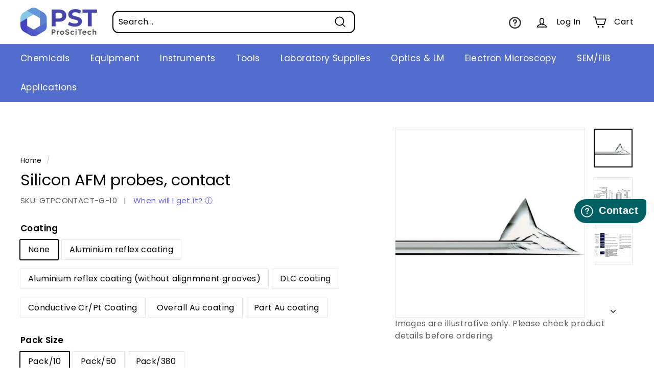

--- FILE ---
content_type: application/javascript; charset=utf-8
request_url: https://searchanise-ef84.kxcdn.com/preload_data.0p9u1t5i8Y.js
body_size: 11282
content:
window.Searchanise.preloadedSuggestions=['microscope slides','dumont tweezers','slide box','petri dish','storage box','glass slides','slide storage','tube rack','tem grids','slide staining','cover slips','silicon wafer','glass coverslips','ted pella','immersion oil','tem grid','microscope slide','water bath','curved forceps','syringe filter','pap pen','ph meter','embedding mould','vacuum pump','carbon tape','filter paper','grid box','slide rack','glass slide','cryo labels','sem mount','centrifuge tubes','slide storage box','microtome blades','slide boxes','sem stubs','glass vials','wash bottle','microscope cover slips','staining rack','needle holder','dissecting scissors','biopsy punch','cover slip','pipette tips','histology cassettes','sem mounts','slide tray','cover glass','razor blades','sample container','petri dishes','glass vial','liquid nitrogen','slide mailer','fume hood','mounting media','sample vials','test tube','micro scissors','coplin jar','counting chamber','scalpel blades','spring scissors','fine forceps','slide holder','scalpel handle','stage micrometer','membrane filter','sem holder','vacuum desiccator','sample box','test tubes','diamond pen','glass bottle','cryo box','staining jar','microtome blade','tweezers ss','magnetic stirrer','sample vial','carbon tabs','hot plate','dumont tweezer','cryo vial','staining dish','desiccator cabinet','sputtering targets','embedding moulds','mounting medium','lr white','curved tweezers','copper grid','cryo label','dewar vessel','specimen container','copper grids','membrane box','sem specimen mounts','cryo gloves','dissection kit','sem stub','osmium tetroxide','microscope coverglass','centrifuge tube','microscope camera','calibration weight','methylene blue','freezer box','uranyl acetate','formvar coated grids','transfer pipette','measuring cylinder','sputter target','storage boxes','syringe filters','diamond knife','silver paste','wash bottles','plastic box','nitrile gloves','round coverslips','silver paint','staining tray','silica gel','copper tape','dumont tweezers style 5','glutaraldehyde em grade','tube racks','plastic tweezers','ph buffer','lacey carbon','magnetic stirring bars','tungsten wire','glass bottles','slide staining set','razor blade','glass tube','economy tweezers','scalpel blade','sem storage','pin mount','platinum wire','tissue-tek cryomolds','dumont forceps','glass beaker','epoxy resin','sem pin','sample holder','glass plate','sample containers','tissue tek','indium wire','paraformaldehyde solutions','well plate','label printer','regular stock','forceps curved','vacuum grease','ph probe','slide staining rack','thin section','biopsy punches','glutaraldehyde 25% solution','vial rack','sem storage box','plastic vials','heating block','sputter coater','dissecting kit','diamond scribe','pin stub','retort stand','tem tweezers','kapton tape','volumetric flask','glutaraldehyde solution','wafer tweezers','tissue forceps','thermal transfer','microscope coverslips','cell culture','glass rod','stainless steel','digital microscope','specimen containers','vacuum tubing','carbon rod','embedding molds','mortar and pestle','glass petri dish','plastic containers','drying oven','freezer boxes','label tape','grid storage box','pasteur pipettes','gram stain','curved scissors','lens tissue','iris scissors','vacuum chamber','cutting mat','uv lamp','vacuum oven','sem box','glass dish','afm mounts','vannas scissors','freeze dryer','paraformaldehyde em grade','holey carbon','stub holder','surgical scissors','fine scissors','quartz slides','microscope slide boxes','plastic pipette','ultrasonic cleaner','refractive index','pointed tweezers','mount holder','dissection scissors','embedding cassettes','erlenmeyer flask','tem grid box','stereo microscope','cryogenic label','long tweezer','refractive index liquid','vacuum fittings','stir bar','silicon wafers','grid holder','specimen mount','vacuum gauge','plastic tweezer','scissors sharp/sharp','flat tweezers','cryo marker','cryo vials','self closing tweezers','stirrer bar','mini centrifuge','amber glass','chamber slides','safety glasses','tool box','ear punch','slide labels','test tube rack','carbon coated grids','self closing','sem specimen mount','specimen holder','microscope slide box','gel box','cryo dewar','amber bottle','round coverglass','distilled water','microscope slide storage','cell counter','safety data sheet','fine tip tweezers','perfect loop','screw cap','tem tweezer','light source','cellulose acetate','cryo dewars','wafer tweezer','gold target','lab marker','muffle furnace','coated grids','pipette stand','calibration slide','sem pin stub','face shield','glass microscope slides','membrane filters','sem sample holder','cassette storage','glass beads','dropper bottle','em grid','cryogenic labels','anti vibration','weighing paper','sodium cacodylate','microscope light','tough tags','superfrost slides','slot grid','carbon grids','blade holder','base mould','cryo storage','microscope coverslip','slide storage boxes','pipette tip','ems tweezers','glove box','carbon paint','glass tubes','pelco tweezers','sds available','weigh boat','sample storage','o ring','vial storage','nitric acid','fluorescent particles','sem vice','paraffin wax','glass coverslip','face mask','slide warmer','microscope glass slides','vial caps','glass jar','humidity chamber','membrane boxes','ring light','grid storage','gold grids','polystyrene particles','cardboard box','marker pen','digital camera','well slide','carbon grid','24 well plate','hydrogen peroxide','liquid nitrogen dewar','rubber stopper','orbital shaker','rubber stoppers','carbon film coated grids','isolation table','know and enjoy tropical fruit','slide trays','micro centrifuge','oct compound','gold chloride','histology cassette','circular coverslips','tube 50ml','em grids','vacuum hose','instrument case','stirring rod','sem specimen storage box','lead citrate','lr white resin','carbon rods','water still','dangerous goods','watch glass','cavity slides','analytical balance','kf flange','ph calibration buffer','stirring bar','micro spatula','vacuum oil','disc aperture','silver nitrate','cavity slide','specimen mounts','silicon nitride','pin mounts','cryo boxes','cryo tag','5ml tube','instrument box','dumont style 5','tweezer set','transfer pipettes','cryo grid box','freezer rack','tissue-tek o.c.t compound','tissue grinder','diamond paste','surgical tools','alcian blue','vacuum valve','cryogenic vials','tissue cassette','superfrost plus','liquid blocker','plastic forceps','sem sample','glass beakers','nile red','slide staining tray','grid boxes','glass pipette','autoclave bags','gel pak','sedgewick rafter','slide stain','diamond powder','dissecting forceps','sem tweezers','plastic bottles','microcentrifuge tube','heat block','sample tubes','sodium hydroxide','calibration weights','sample tube','weighing boats','microcentrifuge tubes','cold plate','sputter targets','carbon tab','double sided tape','cryo tubes','si wafer','haemostatic forceps','syringes sterile','5ml tubes','injector blades','formvar grids','crystal violet','tungsten carbide','staining jars','tubing connectors','large microscope slides','block storage','phosphate buffered saline','plastic bags','sem specimen','tweezer box','slide chamber','cell strainer','all products','sodium chloride','staining set','amber vial','tissue processor','pipettes 7ml','wax pen','gem blades','slide label','96 well plate','dry cabinet','ptfe filter','silver wire','coated slides','glass petri dishes','conductive silver liquid','plastic tray','science marker','microscope scale','spray bottle','stain tray','long tweezers','slide mailers','self-closing tweezers','c004-1l paraformaldehyde formaldehyde aqueous solution dg 16% 1l','plastic container','eosin y','tube holder','slide staining racks','drying rack','round coverslip','titanium tweezers','embedding mold','tweezers style 5','titanium tweezer','haemocytometer coverslip','zip bags','temperature monitor','polypropylene membrane filter','conical flask','gel pack','curved tweezer','glass funnel','tissue culture','420ss scissors','camera adapter','sem pin mount','round bottom flask','propylene oxide','micro pipette','crimp caps','heating mantle','slide racks','toluidine blue','micro tools','glass cutter','low temperature freezer','glass container','serum vial','microtube box','silicone tubing','glass bottom','tube furnace','eppendorf tubes','isopropyl alcohol','refrigerated centrifuge','sample bags','ultrasonic bath','uv light','vortex mixer','culture plate','tube roller','filter membrane','counting cell','quartz coverslip','adhesive slides','thermal printer','hydrophobic pen','shaking incubator','straight forceps','vacuum pump oil','2ml tube','slot grids','neutral red','stain rack','falcon tube','capillary tubes','temperature logger','stub box','coplin jars','counting chambers','glass syringe','measuring cylinders','finder grids','m bond','graphite rod','hydrochloric acid','calibration standard','coverglass no 1','magnetic stir bar','microscope stand','frosted glass slides','oct tissue tek','amber vials','gilder grids','carbon coating','sem mount storage box','sem specimen mount holder','slide holders','tweezers fine','vacuum filter','rapid core','gscu200c-50 copper standard a pack/50','tris buffer','ph test','micro scissor','osmium tetroxide 1g','mayers haematoxylin','biological safety cabinet','sem stage','histology slides','carbon paste','pipette bulb','embedding capsule','cryotube box','pp tube','glass thermometer','plastic beaker','harris haematoxylin','specimen storage box','vacuum tweezers','dry bath','long forceps','cryo babies','glass test tube','led light','calibration solution','poly-l-lysine coated slides','conductive paste','cryo moulds','specimen jar','aluminium foil','precision tweezers','slide folder','staining racks','beem capsules','laminar flow','tem calibration','cryo mold','sem m4','dissecting tools','reagent bottles','thermanox coverslips','large slides','weigh boats','inoculating loop','well plates','luer lock','tweezers dumont','ph meters','tube box','specimen bag','economy tweezer','gold wire','tube stand','brain matrix','vitlab bottle-top dispensers','benzoyl peroxide','eyepiece reticle','tweezers curved','lab jack','forceps straight','c mount','curve tweezers','embedding cassette','borosilicate glass','magnetic particles','autoclave tape','cryogen safety gloves','heat pen','in stock','storage vials with screw cap','molybdenum grids','microscope cover','falcon tubes','bone cutter','50ml tubes','adhesive slide','cryo molds','gold nanoparticles','glass bottom dish','tem grid holder','instrument tray','pipette rack','dry ice','blade handle','dumont tweezers style 7','night sea','coverslip round','thermal transfer ribbon','mcilwain tissue chopper','sodium cacodylate buffer','frosted slides','spot plate','glass petri','sem tweezer','carbon fibre','tweezer long','neubauer improved','silicone mat','aluminium oxide','hotplate stirrer','copper mesh','petri dish glass','grid slide','staining dishes','slide staining dish','cryo freezer boxes','slide glass','silver powder','bunsen burner','carbon tabs 12mm','conductive silver','fine tip forceps','magnetic stirring','refractive index oils','dust cover','finder grid','sterile vials','2ml tubes','c flat','tem sample','orange g','cryostat blade','tubing connector','mixed shape','permanent marker','lacey carbon film','buffer solution','scintillation vials','pump oil','tough spots','canada balsam','tweezer tem','ito glass','vacuum desiccators','kim wipes','microscope box','hand lens','england finder','cryo apron','luer lock syringe','light meter','bottle glass','tem grid storage box','cryo glove','pcr plate','sample holders','embedding kit','porcelain crucible','haemocytometer coverglass','flat bottom','paint brush','sem hitachi','plastic bottle','l056 double edge razor blades','5ml vials','fib grid','plastic slides','magnetic stirring bar','graphite rods','plastic coverslips','storage vials','dropper bottles','cryo mould','afm probe','calibration grid','hitachi sample holder','critical point dryer','acetic acid','sem stub holder','safranin o','scissors blunt','culture tubes','lapping film','eppendorf tube','thermal transfer labels','spatula spoon','dressing forceps','5 ml tube','dumont style 1','lacey grids','cross section','lab tape','thin section box','pcr tubes','pipette filler','sem mount holder','basic fuchsin','oil bath','sodium phosphate','plastic vial','ice tray','cryogenic vial','lab coat','well slides','conductive tape','silicon chip','coplin staining jar','giemsa stain','gscu300c 50','16% paraformaldehyde em grade','pasteur pipette','tem sample box','mounting wax','embedding ring','100 mesh copper grids','microscope cover glass','crystal bond','clearing agent','chamber slide','foam box','cover sli','bottle brush','jeol mount','afm probes','dumont\'s swiss tweezers','culture tube','plastic bag','potassium permanganate','polystyrene beads','glass bead steriliser','5 ml tubes','curve tweezer','frosted microscope slides','glass test tubes','feather blades','vacuum system','micro tube','congo red','diamond knives','m4 cylinder','high vacuum','microscope slide coverglass','15 ml tube','pin lid','conductive paint','direct thermal labels','cryo storage box','screw caps','round cover slips','cryostat blades','cover slip glass','kf adapter','slide storage cabinet','storage box clear','cryo rack','picric acid','tungsten carbide blade','high press','gold particles','weigh balance','fib grids','immersion oil type a','ri liquid','biopsy pads','vacuum pumps','esd tweezer','sem holders','tweezer style 7','co2 incubator','formvar grid','clean room','glass tubing','air quality','buchner funnel','overhead stirrer','blood tubes','biopsy punches with plunger','platinum target','punch biopsy','wafer handling','dry shipper','mica disc','test slide','surgical blades','tweezer dumont','plastic tube','reagent bottle','screw cap tubes','needle holders','glass jars','oil red','silicone tube','ceramic tweezers','cryo tape','carbon coater','surgical blade','plastic tubes','kf clamp','petri dishes glass','vacuum filtration','quartz tube','nickel grid','76.2mm core','pin mount storage','adson forceps','tweezer curved','starfrost slides','tem box','sample boxes','lift out','vacuum flask','surgical scissor','flat tweezer','straight tweezers','flat bottom containers','glass fibre','ceramic tube','iris forceps','silver conductive','acid alcohol','reference electrode','tem cu grids','phosphotungstic acid','sputter coaters','carbon coated grid','alcohol wipes','bottle pp','weighing boat','surgical instruments','round bottom','0.22um filter','power supply','aluminium stub','silicone mould','tissue adhesive','rotary microtome','tissue cassettes','slide case','diamond blade','liquid nitrogen storage','cardboard boxes','quartz slide','tem grid storage','glass plates','ph calibration','ph electrode','tweezer stand','single edge blades','specimen jars','inoculating loops','biopsy foam pads','in line filter','rapid stain','dumont style','tap water','nylon filter','diamond cutter','angled scissors','spherotech rainbow','cryo tags','angled tweezers','ted pella grids','potassium hydroxide','thumb dressing forceps','slide drying','ph strips','glass pipettes','grids lacey carbon film','gram stain kit','forceps long','glass knife','sem holder pin','tripour beaker','humidity meter','afm discs','wafer carrier','colloidal gold','slide cover','plastic boxes','refrigerated incubator','tissue punch','methyl blue','label sheets','spring scissor','surgical forceps','storage rack','glass stopper','sem mount pin','sample containers pp','temperature probe','fine tip','sem mounts pin','sem boxes','air can','hanna ph meter','glow discharge','tem grid gold','slide dryer','tweezers ems','slide cabinet','sterile tube','ph paper','periodic acid','stainless steel tray','lens paper','coverslip rack','sem mount 1','stainless steel forceps','dymo compatible','metal rack','pin stub holder','si substrate','water baths','ri oil','paraffin embedding cassettes','dissecting needles','coverslip circular','ethanol alcohol','disposable gloves','quantifoil grids','sterile vial','gold tweezers','dumont style 3','sem specimen holder','marking pens','diaphragm pump','phosphate buffer','slide mailers 5 slide','dental wax','sem calibration','vacuum tube','operating scissors','stainless steel tweezers','glass bead','sem mount 25mm','vanna scissors','separating funnel','sem carbon tabs','cacodylate buffer','screw top','infrared thermometer','slide storage box 100','50ml tube rack','sodium citrate','sem clips','micro spoon','cryo em','shaking inc','poly vials','tweezer for tem','direct thermal','usb microscope','peristaltic pump','dumont tweezer style 5','lab markers','dissection forceps','microscope reticule','chemical storage','cargille refractive','sem stub storage','coverslips circular','dumont style 4','lens cleaning','sem adhesive','tweezers long','15 ml centrifuge tubes','conductivity standard','tweezers serrate','gentian violet','hitachi m4 sem mounts','disc punch','gold tem grids','reagent reservoir','glass cover slips','tweezers and forceps','weight scale','carbon film','sem storage boxes','contact details','face masks','alizarin red s','sem mount storage','dumont tweezers 5','g425-2460 coverslips','tough tag','acid fuchsin','glass slide box','immersion oil type b','glass flask','sample jars','data logger','self closing tweezer','deionised water','centrifuge tubes 5ml','spray bottles','sem tape','lens cleaner','fume hoods','ptfe tubing','ult freezer','tungsten boat','high precision tweezers','blue dye','copper grid 200','scissors curved','funnel glass','removable chambered coverglass','sem mount lifter','copper tem grid','double sided carbon tape','hitachi m4','muscovite mica','plate stand','vacuum desiccator cabinet','hanna instruments','vial cap','fast green','cargille refractive index','cryo protection','pipette glass','pressure meter','ethyl alcohol','tweezers flat','digital calipers','temperature and humidity chamber','glove box holder','ph pen','glacial acetic acid','c mount adapter','ultra thin','alizarin red','glass cylinder','autoclave bag','grids copper','carbon thread','microtube rack','magnetic stir','zip bag','coated grid','freezer tape','pressure gauge','roll plate','carbol fuchsin','y557 standard','sodium cacodylate trihydrate','castroviejo needle holder','ampoule breaker','eyepiece micrometer','stub storage','test tube brush','copper grids coated','tweezer self-closing','locating ring','single slot','thin sections','thermal labels','apiezon l','paraformaldehyde solution','kf25 to','storage container','gold coated','conductive adhesive','specimen box','air blower','freezer labels','round cover slip','plastic beakers','molybdenum wire','dumont style 2','m4 mount','loop holder','6 well plate','digital caliper','nightsea fluorescence','microscope glass','self-closing tweezer','inverted microscope','serum vials','aluminium tape','paraffin block storage','hemocytometer cell count chamber','dew are','write on tape','cover slide','formaldehyde em grade','splinter forceps','probe set','indium tin oxide','microscope slides frosted','glass staining','tweezer titanium','gold on carbon','microscope light source','specimen pin','tip box','glassine paper','polyethylene glycol','mo grid','brophy forceps','blunt scissors','slides storage','entellan new','procure 812 epoxy resin','shaker incubator','vacuum wand','dissection tools','fine tweezers','cryo pen','tem storage box','magic clamp','cell culture dish','muscovite mica grade v-1','biohazard bags','uv glass','cover slides','glass fibre filter','label print','forceps dumont','oil red o','glutaraldehyde buffer','light microscope','ergonomic tweezer','cutting board','tungsten carbide knives','o rings','pp flask','cargille immersion oil','sin grid','contact us','ultra mount','bottle dispenser','neutral buffered formalin','mica discs','faraday cup','bone saw','self closing forceps','conductive carbon','sem sample box','tissue tech','polishing cloth','si cutting','aniline blue','vacuum filter flask','bone shears','bone cutters','mega cassette','disposable pipette','hitachi m4 holders','stage micrometer 100','fluorescence mounting medium','volumetric flasks','vacuum storage','tweezers no 5','spray freeze','copper tape double sided','molecular sieve','air filter','triton x-100','amber bottles','tweezers style 3','series a','glutaraldehyde solution 50%','tissue chopper','crystal bond 509','tweezer plastic','bench coat','cryo transport','cryogenic gloves','squeeze bottle','microtome knife','ss tweezers','slide moisture chamber','tempshield gloves style guide','specimen storage','tannic acid','methyl methacrylate','cryo tube box','tally counter','cleaning solution','cover glass 1.5','uranyl acetate replacement','desiccator vacuum','magnetic bar','plate shaker','test tube racks','castro-viejo scissors','screening mesh','freezer gloves','calibration particles','label sheet','tissue embedding cassettes','tweezers economy','media bottle','surgical mask','blade remover','plastic test tubes','compound microscope','water quality','rubber mat','disposable scalpels','trypan blue','hitachi mount holder','fused quartz','grid storage boxes','sem stub mount','tem sin','microscope glass in','instrument stand','glass chambers','ph tester','tissue vial','ph testing','scissors ti','tweezer stainless steel','laboratory bottles','spill tray','lab coats','hemocytometer slides','filter flask','cu grids','fume cabinet','screw cap tube','scissors sharp','calibration standards','microscope adapter','100ml bottle','microtome blades feather','high pressure','dow corning','transport box','biopsy cassette','sem adhesive carbon tabs','micro needle','light bulbs','2ml vials','carbon sem','crimp cap','formaldehyde solution','ph test strips','uranyless em stain','tweezer case','temperature data logger','gold conjugate','filter holder','shipping cost','ted pella mount','slide staining dishes','methyl red','malachite green','glass lid','flat forceps','syringe filter sterile','deep-freeze labels','thermal transfer printer','coverslip 12mm','tissue dye','pin stubs','titanium forceps','potassium iodide','coverglass round','coverslip tweezers','scale reticle','cryogenic thermal transfer labels','metal tray','teflon printed slides','bottles pp','adhesive carbon','ph indicator strips','dymo label writer','pcr rack','epoxy mounting','tungsten filaments','tweezer tip','precision balance','polystyrene latex spheres','ring weight','sharpening stone','copper tem grids','25mm sem','castro viejo','incubator shaker','knife resharpening','crimping tool','graefe iris forceps','small tweezers','square mesh','dust blower','holey carbon copper','grids carbon coated','gelatin capsule','cryo freezer box','vacuum tweezer','incyto c-chip','wenol metal polish','sieve shaker','toothed forceps','carbon tweezers','sealing film','5l flask','sapphire blade','dissolved oxygen','cardboard slide','hitachi stubs','heating plate','tem copper grid','laser labels','slides microscope','temperature humidity','resin kit','ice pan','glass filters','tweezer economy','write on label tape','oil mist filter','spill kit','2a tweezer','ag powder','amber tube','coverglass staining','flat tip','compressed air','spurrs resin','tool holder','nm tubes','pp bottle','orbital shakers','lint free','holey carbon film','phase contrast','glass containers','continuous carbon','large glass slides','transfer pipette non-sterile','pipette controller','pen vac','micro pore','slide labelling','tissue grinders','bench roll','silver conductive paint','double ended spatula','agar plates','soda glass','sample rack','rubis tweezers','lacey carbon grids','micrometer stage','vacuum ring','mce membrane filters','pelco pro high precision','steel tweezers forceps','imaging standard','electrode storage solution','calcium chloride','thread adapter','incubation chamber','silica wafer','light sensitive','agate mortars','rose bengal','cover glasses','surgical instrument','cryo labels dymo','formvar copper','100ml tube','dumont tweezers 7','tem membrane','ptfe beaker','cell culture flask','circle coverslip','filtration membrane','holey carbon grid','pp beaker','microscope camera software','silane slides','glass vials 20 ml','glass filter','flow cell','apiezon h grease','pipette tip rack','sputtering target','test tube pp','cell count','sample jar','super mega cassette','crystallising dishes','test tube holder','temperature chamber','polystyrene box','westcott spring scissors','fluorescence microscope','wall mount','micro bead','t05-822 dumont tweezers style 5','5ml vial','4mm syringe filter','storage sem','slides well','weigh paper','microscope slide storage boxes','metal grid','6 well plates','brain matri','coverslips round','smith scissors','pipette tip box','quartz crucibles','sem carbon','stirring bars','laboratory marking pens','paraformaldehyde 4% 0.1m phosphate buffered','microscope slides soda glass','ph strip','cleaning brush','sample bottle','grid mat','temperature chambers','gas valve','super pap pen','slide printer','pc tube','glass substrate','micro tube box','cryovial tubes','freeze dry glass','24 well plates','apiezon n grease','metal disc','silver epoxy','ball mill','super mega','surgical kit','sodium azide','wide mouth','double-sided carbon tape','carbon adhesive','quantifoil r 1.2/1.3','pelco vacuum','flow cytometry','nichrome wire','lead nitrate','thermal roll','barrier pen','m4 sem mounts','2ml vial','bottle top dispenser','single edge','gscu400c-50 copper standard a pack/50','resin ribbon','cassette storage cabinet','aluminium powder','laminar flow hood','tool kit','forceps blunt','microscope cameras','glass slide holder','polystyrene microparticles','copper standard','au grid','stir rod','code definition','glass slide rack','tweezer curve','bottle top','laser tough tags','easy dip','microplate shaker','round glass coverslips','foam dewar','hose clamp','pelco tweezer','carbon tip tweezers','cell safe','ptfe bottle','afm metal specimen discs','high temperature adhesive','liquid nitrogen vessel','dewar flask','ducted fume hood','chamber coverglass','formvar copper grids 100 mesh','dry rack','freezer container','plastic holder','3m tape','coverslips 22 x 60','scissors sharp/blunt','formaldehyde solution 32%','burette stand','cryo rod','tool storage','molds silicone','mce filter','blunt forceps','tweezers plastic tip','storage grid','slide drying rack','wire loop','mica sheets','super fine','thumb forceps','red dye','plastic stand','gold tem','non magnetic tweezers','handling tweezers','scalpel handles','glass staining jars','sem pin mount storage box','paraformaldehyde 20% aqueous solution em grade','dumont style f','counting chamber coverglass','petri dish plastic','wright giemsa','grids storage','nickel grids','homogeniser beads','phase contrast microscope','sem mount box','suture scissors','blood collection','diamond polish','histology casette','biopsy cassettes','staining chamber','sem sample holders','marking pen','moisture chamber','silica beads','cell culture 6 well','extra fine','light bulb','lab sample storage','96 well plates','flow meter','mayer\'s haematoxylin','quartz microscope slides','negative stain','ultra rainbow','tray storage','microscope led light','eds standard','sample bottles','staining box','atom probe','gold grid','platinum electrode','glass microscope slide','sem sample storage','soft tip tweezer','tweezers style 4','microscope oil','safety cabinet','evaporation boat','afm specimen discs','stage graticule','safety glass','quartz glass','slide scanner','paraffin pen','metal tweezer','carbon cord','micro needle holder','co tweezers','base moulds','solvent resistant pen','magnetic stirring rod','lab bottle','ball valve','em mould','pin mount storage box','filter syringe','membrane filter ptfe','thermal cycler','microtube boxes','100 slide box','stain set','no fine point','sterile tubes','fine em tweezers','liquid nitrogen container','sem specimen mounts jeol','serrated tweezer','polishing pad','circular coverglass','flow hood','silicone mold','12 well plate','autoclave resistant labels','sulfuric acid','metal powder','thermal temperature labels','ashing dishes','tweezer cap','printer label','carbon mounts','c-mount camera','conical centrifuge tubes','metal discs','em grids quantifoil','graefe forceps','silicon grid','pipette tips sterile','cryotube boxes','1ml syringe','still distillation','cu tem grids','coverslip holder','biohazard bag','syringe needle','freezer racks','glass wafer','1.5 ml tube','press seal','immersion oils','sem filaments','clamping tweezers','cassette printer','1.5 ml tubes','small scissors','ultra low','tin on carbon','cylinder sem','tube 5ml','sem specimen pin mounts','diamond saw','angled forceps','glass erlenmeyer flasks','grid handling','aqueous mounting medium','slide transport','graduated pipette','test kit','capillary tube','filter papers','glass slides coated','hand pump','lugols solution','rack stand','storage bottles','camera adaptor','100 mesh grids','stainless steel plate','dumont tweezers style 3','serrated forceps','sterilisation tray','safety blades','style 7 tweezers','anti roll plate','fine tip tweezer','micro pestle','plastic storage box','beaker glass','storage bottle','dental probe','white box','amber glass bottles','conductive epoxy','glass condenser','water meters','plastic storage','sem grid','petri dish square','ptfe syringe filters','film thickness monitor','tweezers self closing','ice box','grid slides','measuring cylinder glass','cryo grid','glass bottom plate','slides boxes','cell count chamber','base mold','cell culture plates','light green','calibration weight set','frozen section','autoclave label','platinum iridium','syringe filters hydrophilic 33mm','industrial digital camera','slide well','ruthenium red','tube boxes','dissecting needle','data loggers','pipette pasteur','sedgewick rafter counting cell','well plate stand','calibration slides','cool cell','1ml pipette','fine spring scissors','vacuum ovens','ccd camera','mega cassettes','immersion oil type f','left handed','roll tape','coverglass microscope','cargill oil','forceps dissection','ptfe stirrer','serum bottle','stain powder','20ml scintillation vials','pin mount holder','castroviejo scissors','coplin staining jars','glass gas','em grade glut','cryovial labels','seal bag','gel caps','stainless steel tweezer','hole punch','syringe filter nylon','nail polish','sem pin mount storage','beem capsule','filter funnel','haemacytometer coverglass','sem cylinder','scissors stainless','static line ii ioniser','spherotech flow cytometry size standard kit','ductless fume hood','style 5 tweezers','ph sensor','nylon mesh','optical microscope','melting point','n grease','snap cap','critical point','rubis tweezer','dropping bottle','tem holder','gold plated','pcr tube','magnetic stirrers','electron microscope','diaphram pump','vial holder','50ml tube','beem embedding capsules','holey copper grid','pin holder','sem stub 25mm','fluorescent particles 1.0','glass knife boats','m4 cylinder mount','em resin','style l','air sampling cassette','cytology funnel','jeol sem mounts','slide stainer','cryo blade','jeol holder','immuno slide staining tray','grids formvar/carbon coated square mesh standard c','fine scissor','entellan mounting media','box cryo','ovation pipette','sample bag','sulphuric acid','fine mesh','storage vials box','slide coverglass','silicone oil','graphene oxide','afm tips','aqua clear','test chamber','h cell','scale slide','measuring microscope','cryo pens','copper 100 mesh grids','cryo tube','25mm coverslip','halogen bulb','tip tweezers','allen key','surgical blade handle','rack slide','strong forceps','plastic slide','plastic dish','grids carbon coated square mesh standard','ceramic tweezer','tem finder grids','refractive index oil','microscope table','slide folders','environmental chamber','tweezers set','growth chamber','staining slides','cooling chamber','ptfe membrane','glass fiber','ice bath','lupe magnifiers','storage tube','measuring scale','plastic coverslip','wax trimmer','quantifoil grid','tissue ink','cryo storage boxes','large coverslips','centrifuge tube rack','amber slide','centering ring','surgical tray','sper scientific','single slide','hitachi screw','stub boxes','cryostuck labels','zebra printer','sudan black','teflon slides','ethyl acetate','ultra low freezer','water meter','silicon mat','pt wire','slide jar','spurr\'s resin','formaldehyde em grade 16%','dumont style 7','filter glass','air ca','light ring','micro manipulator','tying forceps','pp vials','sterile bag','thick glass slides','tem sample storage','tungsten filament','microscope slides quartz','cryo jane','freezer storage boxes','embryo dish','carbon powder','wafer um','slid mount','sem stub pin','standards mount','gilder grid support 3 box','cover slips 10 mm','cryostuck vial','grid carbon coated','co2 incubators','soft tip tweezers','equ antivibration','sticky tabs','sample weight','pin mat','dymo compatible cryogenic labels','slide plastic','cryo hose','silicon tubing','dumont tweezer style 3','cryo transport box','cryogenic glove','copper grids formvar','digital camera for c-mount','glass specimen','eye dropper','tubing silicone','headband magnifier','digital balance','feather blade','aspirator bottle','silicon carbide','culture dish','kf16 adapter','nichrome loops','tough spot','tweezers plastic','fluoro gel','locking forceps','inoculation loop','glass capillary','cryogenic dewar','no eta','high precision tweezer','10 mm punch','hepa filter','carbon grids 400 mesh','microscope slide tray','tungsten boats','pin tub mounts','g051 sem specimen storage box','sure seal','dry box','thermal label','conical flasks','chemical resistant label','slide storage box economy hinged lid','steel wire','lab vials','locking ring','bromophenol blue','prepared slides','tissue tek cryo moulds','balance table','freeze dry','filter paper circles qualitative','centrifuge rack','liquid dispenser','micro balance','calibration particle','cryo tube 5ml','metal lid','series a refractive index liquid','sem mounts pin type 12.6mm','dissection tweezer','5mm micro measuring with','ri oils','16% paraformaldehyde formaldehyde aqueous solution','tem holey carbon','tweezer kit','teflon tubing','hydrophobic slides','round glass slides','crucible stand','cool box','phone number','hose adapter','statmark permanent','large slide','formaldehyde paraformaldehyde','pick up tool','knittel cover glass','infrared steriliser','led ring light','retort clamp','diamond lapping film','permanent freezertag labels','mo grid 100 mesh','temperature meter','seal n freeze','filter ptfe','carbon film grids','water bath lid','tweezer holder','cotton gloves','tissue embedding cassette','transport container','cu tape','carbon film coated grids square mesh','slide container','digital precision balance','test slides','lab pens','slide staining jar','vial 50 ml','target sputter','low density','pin mount 12.7','propylene glycol','temperature and humidity chambers','microscope glass slide','cell culture plastic','turbidity standard','syringe filter 0.22','g311sf-w microscope','stirrer plate','esd safe','heat plate','dark field','micrometer slide','sharp scissors','soda glass slides','dissecting set','halogen lamp','tube holders','lab tag cryo','1.5ml tubes','slide draining','diff quik','mount box','finger cots','cryo tweezers','iris scissor','kidney dish','conductive silver paint','cylinder mount m4','charged slides','ammonium nitrate','histo pen','plasma asher','vacuum pick up','10ml tubes','sem mount large','quartz coverslips','glass membrane filter','flat tipped tweezers','tweezers round','pipette transfer','single edge blade','syringe cap','resin mould','forceps adson','sterile container','single edge razor blades','tungsten tip','microscopic slides','incubation tray','direct thermal printer','molybdenum grid','superfrost plus slides','grid copper','three way','aluminium tray','electronics tweezers','screw caps for sample vials pp','sterile glass','double sided','de blades','single channel','slide dr','sample disc','sem microscope','pyser calibration','flask with','t hose','pointed tweezers style mm','immersion oil for','calibration certificate','cryo label in','vials with cap','tem gilder grid support','tem gilder grid','open cap','glass vail','thin films','glass disc','22mm coverslip','laboratory tape','cryo king','weighing scale','sem tip','blood tube','nitro tag','graticule slide','sem tilt','formvar carbon','weigh tray','afm tip','thermal cryo printer','hitachi specimen holder'];

--- FILE ---
content_type: application/javascript; charset=utf-8
request_url: https://searchanise-ef84.kxcdn.com/templates.0p9u1t5i8Y.js
body_size: 2138
content:
Searchanise=window.Searchanise||{};Searchanise.templates={Platform:'shopify',StoreName:'ProSciTech',AutocompleteDescriptionStrings:3,AutocompleteShowEmptyFieldHTML:'Y',AutocompleteEmptyFieldHTML:'<br><i>What are you looking for?</i><br><br>',AutocompleteShowResultsHTML:'Y',AutocompleteItem:'<li class="snize-ac-odd snize-product ${product_classes}" data-original-product-id="${original_product_id}" id="snize-ac-product-${product_id}"><a aria-label="${autocomplete_aria_label}" href="${autocomplete_link}" class="snize-item clearfix" draggable="false"><span class="snize-thumbnail"><img src="${image_link}" alt="${autocomplete_image_alt}" class="snize-item-image ${additional_image_classes}" style="max-width:70px;max-height:70px;" border="0"></span><span class="snize-overhidden">${autocomplete_product_ribbons_html}<span class="snize-title">${title}</span>${autocomplete_product_code_html}${autocomplete_product_attribute_html}<span class="snize-description">${description}</span>${autocomplete_prices_html}${autocomplete_in_stock_status_html}${reviews_html}<div class="snize-add-to-cart-container">${autocomplete_action_button_html}</div></span></a></li>',AutocompleteResultsHTML:'<div style="text-align: center;"><a href="https://retail.proscitech.com/pages/shipping-return" title="Free Shipping"><b>Free shipping over $200 to Australia and New Zealand! </br>Click to see conditions.</b></a></div>',AutocompleteNoResultsHTML:'<p>Sorry, nothing found for [search_string].</p><p>Try some of our <a href="#" title="Bestsellers">bestsellers →</a>.</p>',AutocompleteResultsOrder:["products","suggestions","pages","categories"],AutocompleteZeroPriceAction:'hide_zero_price',LabelAutocompleteSku:'SKU',AutocompleteProductDiscountLabelShow:'Y',ResultsShow:'Y',ResultsItemCount:8,ResultsPagesCount:50,ResultsCategoriesCount:19,ResultsShowFiltersInTopSection:'N',ResultsFlipImageOnHover:'N',ResultsEnableInfiniteScrolling:'infinite',ResultsDescriptionStrings:3,ResultsZeroPriceAction:'show_custom_text',ResultsUseAsNavigation:'templates',ResultsShowProductDiscountLabel:'Y',SmartNavigationDefaultSorting:'sales_amount:desc',ShowBestsellingSorting:'Y',ShowDiscountSorting:'Y',LabelResultsProductAttributeTitle:'Brand',LabelResultsOutOfStock:'',LabelResultsSku:'SKU',AutocompleteTagLabels:{"832":{"label_id":832,"product_tag":"DG","format":"text","type":"text","text":"Dangerous Goods","bg_color":"FFAA00","text_color":null,"image_type":"new","image_url":null,"position":null},"840":{"label_id":840,"product_tag":"New","format":"text","type":"text","text":"NEW","bg_color":"82c03a","text_color":null,"image_type":"new","image_url":"","position":null},"842":{"label_id":842,"product_tag":"Sale","format":"text","type":"text","text":"SALE","bg_color":"ff2e4f","text_color":null,"image_type":"new","image_url":"","position":null},"846":{"label_id":846,"product_tag":"Dangerous Goods","format":"text","type":"text","text":"Dangerous Goods","bg_color":"FFAA00","text_color":null,"image_type":"new","image_url":null,"position":null},"17324":{"label_id":17324,"product_tag":"Stock","format":"text","type":"text","text":"Regular Stock","bg_color":"17A10D","text_color":null,"image_type":"new","image_url":null,"position":null},"17326":{"label_id":17326,"product_tag":"stock","format":"text","type":"text","text":"Regular Stock","bg_color":"17A10D","text_color":null,"image_type":"new","image_url":null,"position":null},"17328":{"label_id":17328,"product_tag":"shortage","format":"text","type":"text","text":"Worldwide Shortage","bg_color":"FF0000","text_color":null,"image_type":"new","image_url":null,"position":null},"17330":{"label_id":17330,"product_tag":"Shortage","format":"text","type":"text","text":"Worldwide Shortage","bg_color":"FF0000","text_color":null,"image_type":"new","image_url":null,"position":null},"17332":{"label_id":17332,"product_tag":"Preorder","format":"text","type":"text","text":"Pre-order","bg_color":"FFAA00","text_color":null,"image_type":"new","image_url":null,"position":null},"17334":{"label_id":17334,"product_tag":"Australian Made","format":"text","type":"text","text":"Australian Made","bg_color":"085C00","text_color":null,"image_type":"new","image_url":null,"position":null},"17336":{"label_id":17336,"product_tag":"instock","format":"text","type":"text","text":"In Stock","bg_color":"17A10D","text_color":null,"image_type":"new","image_url":null,"position":null},"17338":{"label_id":17338,"product_tag":"tempunavailable","format":"text","type":"text","text":"Temporarily Unavailable","bg_color":"FFAA00","text_color":null,"image_type":"new","image_url":null,"position":null},"17340":{"label_id":17340,"product_tag":"dangerous goods","format":"text","type":"text","text":"Dangerous Goods","bg_color":"FFAA00","text_color":null,"image_type":"new","image_url":null,"position":null}},AutocompleteCustomLabels:{"832":{"label_id":832,"product_tag":"DG","format":"text","type":"text","text":"Dangerous Goods","bg_color":"FFAA00","text_color":null,"image_type":"new","image_url":null,"position":null},"840":{"label_id":840,"product_tag":"New","format":"text","type":"text","text":"NEW","bg_color":"82c03a","text_color":null,"image_type":"new","image_url":"","position":null},"842":{"label_id":842,"product_tag":"Sale","format":"text","type":"text","text":"SALE","bg_color":"ff2e4f","text_color":null,"image_type":"new","image_url":"","position":null},"846":{"label_id":846,"product_tag":"Dangerous Goods","format":"text","type":"text","text":"Dangerous Goods","bg_color":"FFAA00","text_color":null,"image_type":"new","image_url":null,"position":null},"17324":{"label_id":17324,"product_tag":"Stock","format":"text","type":"text","text":"Regular Stock","bg_color":"17A10D","text_color":null,"image_type":"new","image_url":null,"position":null},"17326":{"label_id":17326,"product_tag":"stock","format":"text","type":"text","text":"Regular Stock","bg_color":"17A10D","text_color":null,"image_type":"new","image_url":null,"position":null},"17328":{"label_id":17328,"product_tag":"shortage","format":"text","type":"text","text":"Worldwide Shortage","bg_color":"FF0000","text_color":null,"image_type":"new","image_url":null,"position":null},"17330":{"label_id":17330,"product_tag":"Shortage","format":"text","type":"text","text":"Worldwide Shortage","bg_color":"FF0000","text_color":null,"image_type":"new","image_url":null,"position":null},"17332":{"label_id":17332,"product_tag":"Preorder","format":"text","type":"text","text":"Pre-order","bg_color":"FFAA00","text_color":null,"image_type":"new","image_url":null,"position":null},"17334":{"label_id":17334,"product_tag":"Australian Made","format":"text","type":"text","text":"Australian Made","bg_color":"085C00","text_color":null,"image_type":"new","image_url":null,"position":null},"17336":{"label_id":17336,"product_tag":"instock","format":"text","type":"text","text":"In Stock","bg_color":"17A10D","text_color":null,"image_type":"new","image_url":null,"position":null},"17338":{"label_id":17338,"product_tag":"tempunavailable","format":"text","type":"text","text":"Temporarily Unavailable","bg_color":"FFAA00","text_color":null,"image_type":"new","image_url":null,"position":null},"17340":{"label_id":17340,"product_tag":"dangerous goods","format":"text","type":"text","text":"Dangerous Goods","bg_color":"FFAA00","text_color":null,"image_type":"new","image_url":null,"position":null}},ResultsTagLabels:{"834":{"label_id":834,"product_tag":"DG","format":"text","type":"text","text":"Dangerous Goods","bg_color":"FFAA00","text_color":null,"image_type":"custom","image_url":"https:\/\/cdn.shopify.com\/s\/files\/1\/1784\/2811\/products\/tag_label_DG_letters_small_ec8421a3-f3e6-464e-9942-4c2beb2e69eb.png","position":"top-left"},"836":{"label_id":836,"product_tag":"New","format":"image","type":"image","text":"","bg_color":"","text_color":null,"image_type":"new","image_url":"","position":"top-left"},"838":{"label_id":838,"product_tag":"Sale_logo","format":"image","type":"image","text":"","bg_color":"","text_color":null,"image_type":"sale","image_url":"","position":"top-left"},"844":{"label_id":844,"product_tag":"Dangerous Goods","format":"text","type":"text","text":"Dangerous Goods","bg_color":"FFAA00","text_color":null,"image_type":"custom","image_url":"https:\/\/cdn.shopify.com\/s\/files\/1\/1784\/2811\/products\/tag_label_DG_letters_small_ec8421a3-f3e6-464e-9942-4c2beb2e69eb.png","position":"top-left"},"912":{"label_id":912,"product_tag":"Stock","format":"text","type":"text","text":"Regular Stock","bg_color":"536DCE","text_color":null,"image_type":"new","image_url":null,"position":"top-left"},"930":{"label_id":930,"product_tag":"stock","format":"text","type":"text","text":"Regular Stock","bg_color":"536DCE","text_color":null,"image_type":"new","image_url":null,"position":"top-left"},"5560":{"label_id":5560,"product_tag":"shortage","format":"text","type":"text","text":"Worldwide Shortage","bg_color":"FF0000","text_color":null,"image_type":"new","image_url":null,"position":"top-left"},"5564":{"label_id":5564,"product_tag":"Shortage","format":"text","type":"text","text":"Worldwide Shortage","bg_color":"FF0000","text_color":null,"image_type":"new","image_url":null,"position":"top-left"},"5830":{"label_id":5830,"product_tag":"Preorder","format":"text","type":"text","text":"Pre-order","bg_color":"FFAA00","text_color":null,"image_type":"new","image_url":"","position":"top-left"},"12420":{"label_id":12420,"product_tag":"Australian Made","format":"text","type":"text","text":"Australian Made","bg_color":"085C00","text_color":null,"image_type":"custom","image_url":"","position":"top-left"},"16316":{"label_id":16316,"product_tag":"instock","format":"text","type":"text","text":"In Stock","bg_color":"17A10D","text_color":null,"image_type":"new","image_url":null,"position":"top-left"},"16530":{"label_id":16530,"product_tag":"tempunavailable","format":"text","type":"text","text":"Temporarily Unavailable","bg_color":"FFCC00","text_color":null,"image_type":"new","image_url":null,"position":"top-left"},"17342":{"label_id":17342,"product_tag":"dangerous goods","format":"text","type":"text","text":"Dangerous Goods","bg_color":"FFAA00","text_color":null,"image_type":"new","image_url":null,"position":"top-left"}},ResultsCustomLabels:{"834":{"label_id":834,"product_tag":"DG","format":"text","type":"text","text":"Dangerous Goods","bg_color":"FFAA00","text_color":null,"image_type":"custom","image_url":"https:\/\/cdn.shopify.com\/s\/files\/1\/1784\/2811\/products\/tag_label_DG_letters_small_ec8421a3-f3e6-464e-9942-4c2beb2e69eb.png","position":"top-left"},"836":{"label_id":836,"product_tag":"New","format":"image","type":"image","text":"","bg_color":"","text_color":null,"image_type":"new","image_url":"","position":"top-left"},"838":{"label_id":838,"product_tag":"Sale_logo","format":"image","type":"image","text":"","bg_color":"","text_color":null,"image_type":"sale","image_url":"","position":"top-left"},"844":{"label_id":844,"product_tag":"Dangerous Goods","format":"text","type":"text","text":"Dangerous Goods","bg_color":"FFAA00","text_color":null,"image_type":"custom","image_url":"https:\/\/cdn.shopify.com\/s\/files\/1\/1784\/2811\/products\/tag_label_DG_letters_small_ec8421a3-f3e6-464e-9942-4c2beb2e69eb.png","position":"top-left"},"912":{"label_id":912,"product_tag":"Stock","format":"text","type":"text","text":"Regular Stock","bg_color":"536DCE","text_color":null,"image_type":"new","image_url":null,"position":"top-left"},"930":{"label_id":930,"product_tag":"stock","format":"text","type":"text","text":"Regular Stock","bg_color":"536DCE","text_color":null,"image_type":"new","image_url":null,"position":"top-left"},"5560":{"label_id":5560,"product_tag":"shortage","format":"text","type":"text","text":"Worldwide Shortage","bg_color":"FF0000","text_color":null,"image_type":"new","image_url":null,"position":"top-left"},"5564":{"label_id":5564,"product_tag":"Shortage","format":"text","type":"text","text":"Worldwide Shortage","bg_color":"FF0000","text_color":null,"image_type":"new","image_url":null,"position":"top-left"},"5830":{"label_id":5830,"product_tag":"Preorder","format":"text","type":"text","text":"Pre-order","bg_color":"FFAA00","text_color":null,"image_type":"new","image_url":"","position":"top-left"},"12420":{"label_id":12420,"product_tag":"Australian Made","format":"text","type":"text","text":"Australian Made","bg_color":"085C00","text_color":null,"image_type":"custom","image_url":"","position":"top-left"},"16316":{"label_id":16316,"product_tag":"instock","format":"text","type":"text","text":"In Stock","bg_color":"17A10D","text_color":null,"image_type":"new","image_url":null,"position":"top-left"},"16530":{"label_id":16530,"product_tag":"tempunavailable","format":"text","type":"text","text":"Temporarily Unavailable","bg_color":"FFCC00","text_color":null,"image_type":"new","image_url":null,"position":"top-left"},"17342":{"label_id":17342,"product_tag":"dangerous goods","format":"text","type":"text","text":"Dangerous Goods","bg_color":"FFAA00","text_color":null,"image_type":"new","image_url":null,"position":"top-left"}},ResultsManualSortingCategories:{"ppe":"129851097172"},CategorySortingRule:"searchanise",ShopifyCurrency:'AUD',ShopifyMarketsSupport:'Y',ShopifyLocales:{"en":{"locale":"en","name":"English","primary":true,"published":true}},HiddenPriceTags:'SEARCHANISE_HIDDEN_PRICE, target quote, Contact, contact, plusfreight',PriceSource:'from_min_to_max_variant',PriceFormatSymbol:'AU $',PriceFormatBefore:'AU $',ColorsCSS:'div.snize-ac-results span.snize-highlight-saving-text { color: #9C9C9C; }div.snize li.snize-product span.snize-title { color: #0288D1; }div.snize li.snize-category span.snize-title { color: #0288D1; }div.snize li.snize-page span.snize-title { color: #0288D1; }div.snize div.slider-container.snize-theme .back-bar .pointer { background-color: #0288D1; }div.snize ul.snize-product-filters-list li:hover span { color: #0288D1; }div.snize li.snize-no-products-found div.snize-no-products-found-text span a { color: #0288D1; }div.snize .snize-button { background-color: #0288D1; }#snize-modal-product-quick-view .snize-button { background-color: #0288D1; }#snize-search-results-grid-mode li.snize-product { border-color: #EEEEEE; }#snize-search-results-list-mode span.snize-thumbnail { border-color: #EEEEEE; }#snize_results.snize-mobile-design #snize-search-results-grid-mode li.snize-product { border-color: #EEEEEE; }',CustomCSS:'#snize-search-results-grid-mode span.snize-thumbnail img {    max-width:90%;    max-height:90%;}div.snize div.disabled-opacity {    display: none !important;}'}